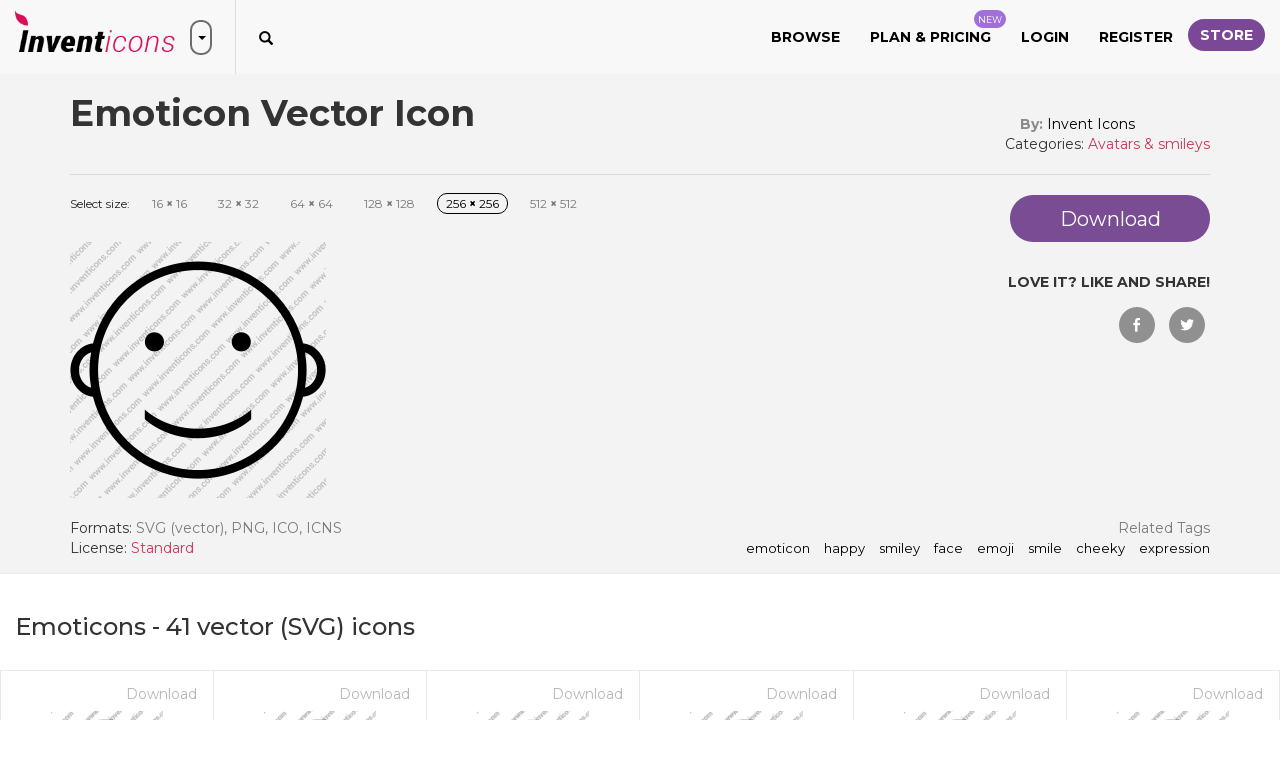

--- FILE ---
content_type: text/html; charset=utf-8
request_url: https://www.inventicons.com/icon/emoticon-416
body_size: 24895
content:

<!DOCTYPE html>
<html lang="en">
<head><meta charset="utf-8" /><meta http-equiv="X-UA-Compatible" content="IE=edge" /><meta name="viewport" content="width=device-width, initial-scale=1" /><title>
	Download Emoticon  Vector Icon | Inventicons
</title><meta property="og:site_name" content="Invent Icons" /><meta property="og:locale" content="en_US" />
    <meta property="og:url" content="https://www.inventicons.com/icon/emoticon-416" />
    <meta name="twitter:card" content="summary" /><meta name="twitter:site" content="@inventicons" /><link href="https://fonts.googleapis.com/css?family=Montserrat:300,400,500,600,700" rel="stylesheet" /><link href="/bundles/corecss?v=fhW_6fYcfIvJ6pGUv2-Flv2-wlV_Jn1FuZG5KqbGCsI1" rel="stylesheet"/>
<link rel="apple-touch-icon" sizes="180x180" href="/images/favicon/apple-touch-icon.png" /><link rel="icon" type="image/png" sizes="32x32" href="/images/favicon/favicon-32x32.png" /><link rel="icon" type="image/png" sizes="16x16" href="/images/favicon/favicon-16x16.png" /><link rel="manifest" href="/images/favicon/manifest.json" /><link rel="mask-icon" href="/images/favicon/safari-pinned-tab.svg" color="#d9205a" /><link rel="shortcut icon" href="/images/favicon/favicon.ico" /><meta name="msapplication-TileColor" content="#ffffff" /><meta name="msapplication-config" content="/images/favicon/browserconfig.xml" /><meta name="theme-color" content="#ffffff" />

	<script async src="https://pagead2.googlesyndication.com/pagead/js/adsbygoogle.js?client=ca-pub-6096471049765474" crossorigin="anonymous"></script>
<meta property="og:title" content="Download Emoticon  Vector Icon | Inventicons" /><meta property="og:description" content="Download emoticon,happy,smiley,face,emoji,smile,cheeky,expression icon in SVG ,PNG, ICO or ICNS format. Icon created by Invent Icons found in the Emoticons icon set." /><meta property="og:image" content="https://www.inventicons.com//uploads/iconset/16/wm/512/Emoticon-27-29.png" /><meta property="og:type" content="product" /><meta property="og:price:amount" content="1.00" /><meta property="og:price:currency" content="USD" /><link rel="canonical" href="https://www.inventicons.com/icon/emoticon--416" /><meta name="description" content="Download emoticon,happy,smiley,face,emoji,smile,cheeky,expression icon in SVG ,PNG, ICO or ICNS format. Icon created by Invent Icons found in the Emoticons icon set." /></head>
<body>
    <form method="post" action="./emoticon-416" id="ctl01">
<div class="aspNetHidden">
<input type="hidden" name="__EVENTTARGET" id="__EVENTTARGET" value="" />
<input type="hidden" name="__EVENTARGUMENT" id="__EVENTARGUMENT" value="" />
<input type="hidden" name="__VIEWSTATE" id="__VIEWSTATE" value="no4vPOBk7o4ncKFj/oL0QK/990ptyRh7Ix1hd6Y6bFz+ymX/yncIZLDf1vLipVwVUeZhTOzi/Do8PuqMsckTkDgkeQMjj8PIyBmFdE8jiaiAlvvn58JS30OYLEzu13DfJhXGWY4jBASAaVrSd1YhwnpukYGnBcElzG8KH61d807r7KQSXWW9/T6vMZW0Qgoum4RUQCfjghgOgxNMjfNsVYZZMqzKS/1FpHj7m8OtgI0sqnFNTKs2uD2WcO4kXrMl1OloUOyN2AKRvYiZkAYWkL/nX1VHrZEJghAkiVNabfOJSC7nw3nkqqACVnuRxdaF0aHm/ptBv3N0WnwKhnxaQEJyzjqAbWQ1lFb390yHrnrtIgWdRyIwEZGyWYEU0v/yFHEpZ/zmOcRtrYXpGGcl75JBNJitFX7JYrSUVFpaSOJ/kWadepj+rQqB0c5TJ0x0Jn6otVejSd0ld34S9UMhI7ehOIqjLnIPbs0VYRP4kGaIcuTDsAEnQgyOgNNF8Cu2xMQwhehR2dSBQsOcfg08QsUJsHgy8ytAEDLM/BJXK9gcL7O9r+L2owTLoEN8WZXhTpTFm3cRBzZK+jQC6GZ2yifM8nIq/pOatT7RGq8Di9obPJXEs2wt2+1zIQWjd3HwZaRjw6M0gVPSzi6lN7PMXUaAJAc5lnaPnzljwcOUThr6prwr/v0xb6amczLLAY/kSTLxPk3OxexLLpQFeLMAXysFiB/KXCjx+lxnM8CSsXvuXQXxrbqwfzQCK5X3NqUnOT/cwt3P2+TW5gqVISucD/FDsFCPgwma5sJ7vdwJwq/[base64]/6dvgIzO9H09UtYiDbF1J7q2obuLYRXz6opdgBFqCkrEnFu0W87Wpw8Oiv+ZhlS9WRYuyydf5PwswaxJmkrWPPb+3oZWOyMTh+W8fEb5IFcPpCU62RsTK71cyFzpc97GAy4/Os/mQtDX0Jo42tWZVvJBfvhJejWj0TNtKWk6w4QfkIpdT39N2sUXFGYj2awsABBlLKAjrrouxGfOHcBVFIPn3rw/JbFHC1flt2LcPofsYjbzuVFnpJS80JHHf386dGJxvID9uRePIZavfsdl9xNezZ8DZ8oRejyTToNgG6CGWIYEFcynA2ue/tmJ59Uwt2zvMg07fLRxulx6+Jqq+xqve1BxIZYy+bQPObWL8DP0JVIbM6EP3D5mmuMncL6SWjdlAy/AsfMTBK4kVZRVjouW1oksVkCExb4w4rhs+aWZRtOCPpy0LADv4XLZh2Hm+ebfVl5nUUVBk7MlJXJKLefOaNWrzlnj0hUjIHuH6UGM4XmQuvCy9ocgUa7CntDH+tm4Mg0ZqfiXdTqF9SFinQhYYckOVWDxNp6Li3uxKD/pmPL/8libpDQEb2GsNivGEdUFN5gzQE6a12FeJtc861yAPjtHJ9OTvzIxD4XzsopA9hwhcgBD2970XkAyso3O5z+AU9HZzm2VFU/uArUVMMg/tmHyVL0gQj6Ky/y2Odf6ijk+zBt1lkpOIziliFvevQ5kkv2LzIGpd1rjjwchrd1nMCO+WmHEXsIK4sdCsbwWlCOQuxuTNnR9gcUuEcykaEg4tu5PmG+NjyzIf/Fxu4VKhSNRAVtErofXXR7QKiq8qxL0wREIASwWMc7CcxKTCn0HcWrs9WxLSpoUkSIV77gV1CDzbAjvAFp3crEF82x/F54TTxevsXZBZuC0KeHrg8+kk8SRME/[base64]/U8DM5GmdoVceInug+QHZW8H9+2J+GzBakeuELTdDxxQGVHoZj6b9m2lAbUGnqVnQnkkSRNiZ2klrlCiU0Ts0ZMmc7v8rSNctiyn+0tvIeTnJp9JToXT1tKdfQs7mH4qtmaxtXCgrBjPOhOH+tk1rIFfCYsO/+FZ5OdApeYmApE470F1W/Z3g2O1MINXRd3kdCBXXzhL8YFm+MGHN9hcRXNbAap62YR2cRqkEXPJGDeXbfJ0297Ohx6OhgHlbDWEC3KYEgYu86KdTjB26Ku8fk/CBYCOFsFbdcFtJD1QD4g/IqFkZegbYweW+qAJgdL0e6UpCwkJRXXQsdHXHsWBh5Q10Zo6QfQK9J0LVR4E0JEbJwsceaauz9aeeHm+eyeY8JvyBdXQ6cBpzhflhavy/hAcz/MH+aAKHko+2kZihpKN0XhE4/TRR9Wbp0L6BnKAMTvMI2uwuy/ZbIRshuBYApA86SJci7sAROB41TuhqmzHya1Xi57GdFP/k6Yq7+UD2TXZjC/4EtsMdn/X0hiv8zEbAT4ac+ZIDenxPZSY8ocyv0WgxGs59+ltCY1/OryoR8EM2ef1iAGoohar4occCQFGkfI5j58J4ZI8L/5vz9IzXNlSuarHzIcePKWig30LqwbzEEoYEIe2fWrML0IwvMW1+suKclF8k5d5GBEyORSD21uvwD+Tpn2yaVDQXbsWQeMvLnxbjUcMX7VSEAIzzqNq/dSq/lv+jVbEcXETHgbTNDYS9ZUI7qlVi9dUI+VM/bcUF4DJHkW13fRc/YvkeCXskhVFY05UPAmEK1c5VUMbHmFm86n94zv0AArlz34qY6VCrmo6dG+A9WPTpi1AVQn2aa8XPKX7i/6evLTg/GueDNgWioUIp0MCrIReHIfoI3ho3qtvdLmH9lz9BYO5dG6krFZrhGMO5mUq3dXAM4OQoPPvpwx/Inr39/JgvY/Pm4IPj2MZyYmfpSPPpS51/BlSTKB6flMHFfpZQ4HcX/Vd4zU112ksdT/cPMxH5sZwqgqHI+2sWiDOLL1smBlL9D7ke0wIKHBUqbGWtdRjFjn7yvktC3+wn/7tSengN5EVWfxP0U9mhrjT+E/xDNKc0T43OacaDG6Vp99/WaSwjibFINSHymeQgqeLdDLfuetOgktwTN38WMSyY9vtl9fbxf12xgVab8pE8vW8kVpygRM6ngahfDqjlMnSsZTQ73G/B9Fgs/SMHIcliF1tQjSSZo+JZ73JPbiLR+44fun3UPxmCbPZoEzARaHDnQGLQNHdw4jwtJ7xUyXhs49crEmaCOwjRC++G5f5pcD1W7EEOk0WOsLYzoQKnzXX3WY3D3OJh+gV0rTaEkElIk8e0ilMbn1CFnp2fn+PhZEVskZ149ZEQ7/MfupKRScEPsM2OE143uZgkf3qWXaDNroHQsOmI6kWZsXFmp330wLz1cDkD4lDdF6qojyYRm3g3a7fxfdHYYy1PTZVjZ+DtmCXdMhCvbjgg8ROnKNM2z0VXwO7y0ZFwO+h2runH/EMSOPcTCIudnhiOKLYrRHr6O4B2jhn7JsjimXKjtUNb9ZIJUU2X72Hmat8HZWJ1BDXWNOZaffO5EsPr6nxBtlrf+Pgdyyqr01L8PlhXP39VrZvboFRG22VYhdW7zyH64ECWoYMl9rX2TkvJmC2wPccMkOVMHpCSo46MPPa/Y7j6wtf/Zbp/EWhtUFeSE31BRwsgVwQP/7EaY7wgY8Sp7D1bQEs6tp+dOTai5ZoinDrCgTljcNxQ0/+9vUWj0boON1EdwJh5L8595z1HBc413GR6INe//0PHCUvSsgRH9ncWxz4/kwb5nVjo33YzUCIJ7qon0rM/NTG9sEc6EB9Pyz4RGtWMrxvRxs++xk4ZfdeMMgDoCzZMq/uR5sd1cHuKSuG/P1zYLk+/k9fGK4rbyt13rEeBzWWqtYg1ufDOczVIghHlmfNyg5uxyeIBRzHgCtZBjTclkkW3J+1yNJoGtd/Z8dxICU422mNK7hfZ5YgMt4R/XBMwTmQuaUI2vPGdxxICC39ANgZclv9gaudxzoyKxX4w7nevzuzLrpw4pMmPDcv/DNa8ny1ZbtnJR9e0FXTjTP/O1oAU4mJ9dS284zHTMRbQVk7HVPBUxBXkConWBY8XMrOMoULYqs+mTCaHN+qpE+rm5vA68iOdg3Sg7B4j04+PmzUhRUc989A46X71FeprxfLszCCuT4k8P1Yb4O38BPVWsaJD3XnZNhZHwEWZEYbAgWqT/CdcdaMLoY4szTjPhKNZ/JltiW6IwVKwcSjdkyqz/5eh1xbOK7UGOE3JZjhV638+aErV5yH1LEHssHg9M0NqP3qDnHdnI3pHs7MzThfruQukrPuwDbvkjSteY9tQK/zxI/[base64]/rBi3/HlA+I0Yl0y0dO8ja0j/QpPziRRUB7nuzdVdCuuXDQYupid9veJqvnCMhuYtgrjlBzd5peffj/kTI5pnMGYXwjhqbXjpWdHjrRF7dRG5+/kYb4cYE7rbba9lkVXZHPX22sOPYAuCc1ldNs823mJ059N4/3ppSrtLWQTQUd+NRcVrbGmu+QScCehcPzABO0Kak1jQMtYooSMzO6sC1nKK0oh9YVGzgmvIdRj2hn1FAhBEKXi5hj2RSlUH5EImnXVvZlszunPQt7m73izETDOX42CQVarxUAa5oB1M64Y/LhduIPtXLrfMZDFPhIQwgFzJfQ1aeraspHoHsH3N4GT09fDTve8cwXfzX90e4OwqxM6s1a8p7/W332r+Yku2a+GuopT7bKyYYF12skmDNb3oEk8/GXqZXzZr4vxdKdSTUY0SfbFVQeXyqZ4UKhKB1sZfsrU+UG6HMWD7sjE0PZP6ODpuXpVVsnqjIHagG/TPAFiBe+cGRD9nmb4O2uJqEuIuemrM5sneA93x8ZCnduqiIkR7W3i/HpjHuPHx7723ChFzINfbpW2E+d25pyheXGpLSMsAPBj+l49P+wculcqDxbccLD47GFo/nRF/krJkyzJe23XX7LJjS7X6Q3mQU+NeuW8c/tBIW35ABzBy8iCT6rh8IsrNAhZ2fZF8BD19LlPMQg0KmUETui5i3VOnnj1bXd10+3f8C8kkUSD1R+nVcZJBrLwgapphNJdWqXI49WRG/MZvcc9OfiOnzpCfUO/i5IM6/duNWcQiJyn6qlEHa0FfH4IxRVRXYJ5AsXhMXWXP83chouqJu4ENVVz8gVNy1fndR+Rsc0QMVSgC0pEEFdZJetf9yEOSM8Q/5I2fUFJ58UxqYjGNGvb8CoDlDVA2UuXXKES3jERWomtUY+DxODt/W7LmoC8wIaesIw4lTRL09fbHOWi2ZuC8PUGu/cq8eKflPtQwZlqWs7nE8vEleyuYtPtt/kYXjHHf3YLE3BnigWfHxtRLIyWc3GQx0aCPVg7pFASVCTEsTOtfNa22uu71PcxMHHV4oSGHYtBtGrNP66FdYL84Jyx1fQ2WDS/smQAtQryW/k3g/8Q9wcZFKZ0MWIdok25KVViqM31/dSaL3m+mHir5sAVQWWnzDrHVQKte0nt2EqHSvkhbCeScEQHIkzrSXQTMdIRP2IqvNiTa5P0/DD8f8rPiXf7+0+auYseaQU6FxO4jZ/NTlelAVYRX2Ao27SP4iJs/r2eoHAv2ViazdGvWx/9+g4+0hR5eU0DluRUrSuF/iISPyMg0FyxJvGcrltTtsgqZhjdedzWMgXhDenq1Z3V2Zj4qSXFlwoywAUh5D0GmYCClGWKUGQl3pTAiKVD2HolVU6wMvLaJWEIUfMXWd2iyVcx+4Kw0ak51NA6X2U/KO4qEj0Di5BoeXMPs3aCjUmJFRdeXwj0EP7j1KUcXbfJZ1Po8/j2B++K2ahI2QaexmreTMY5npizEcmxH36KwnNWxIogiMlxEuKDkEKGeq3E5nFnVBp752S3xPjkxgCJ+MRzevOC5U8YSNue86Xb7co+APGeFt4NSUWL9HUXRbpJlYQ5rLljdPK/uP2o42/7eY84i4K3C5r7Bj5PPVwXXGddlGrcyudJ/hzl2ayWIFb/E8o3HjUiRjq/niZgiDzYKsFANGqTbJG0PcV75skTWKjytecwLsZ+uAj7DAfNh6A5EX3bUyO2P5HKl6UY9E9E1NXb0HacidX0x87YLN6+ArlrNf7h/lmaWxnt0ZeoxToZNxU/OlXXcxDoKoXJWg2PjkknQagx+agGtKcAO2EzjCfwxa29/PTlvYNWV24lJk1zUncFoXZnSO/bP1L6Q3kIedSxnQ25M2I/fp/DaHptwyqmi/iDMhnEDXxvcENQSbqK4qi8sHgaLjwOYHPrjOoXlAFV7EW02kbjXD0QTLP/Rez+IM1PChWWtDMYfTvN0U6MoH6HZ+FLSnm2e0MEsKh0kqvmq+KVVeYMYDf4ZzlhNaWXr1aDGedf3mPOo6pdDMBIGYt/iQjvt3Id2sOU5Pkhi6472MNCNL0LSwweA6VbK2el2rpaiUKltvK1DIsYLVUWumxKHoS8WiWX7rD8vsfHOMXME1c1wdUWBh+SjFL2ZO9PnMxE3k0eQTXCjvAt6JQIEGCnr6Ok7bCnYgMLtRW/[base64]//FQgLhEDAVG8sPb+8bz6IAkw8omc2lW29IIo39AdEzdG5AuA2vVJnI8pc8J32L8gakZC2mIfu9/V3U/e5i+gad1v6REscE/pWdr53CBmzRVgItn0mYWu+xyti1dF4PgMccaqFL2xTC0ODc3s0KEJxKPitmFIEb9DXvb23XJ+RtHNU1U+QeCVmwqr2hTtC6KtLqFk3zDSj1tOEpTNLmNsHE2VxW6wv6qOVQTSGqdEbePwWZOr6KCAxYwjTeBj/YP5+VPXt8s4Bz3VJhA7eVVHlr3FF2bfzrpbcLh0FbMem9MkJc+FxC8yZJYz8j77YXACCf4hZACcFiTfGU56ri92Mg+0OEIpAccSsXxizKmLoC51Ms4vhJ4zkPwfPb8BPWuIpDQHD5vUcpOgBcdhY5zpEFmCLn99DK2i5iNPnHPjPL10ygnr9XjwP/BdSa+1j0XYF7corYs8P5cvC+3UcJb4+6B3KrYhgpPdmVBeW72Kqukedf6xjpZGZkEevCYOJLv1APgpPtoIH2yJ9IZMdWTp5N16K7pKYZ6Q0ht63fpnocU5puTGQ8nV7tUO6B/r7ZTRPHpPHGWu0tqTQwpR6jdkc0/EJUzgFvLRfxHtuJN6bCReQhWjWxblpiOvQhuOLW+P2JFiYK0taCPqQCyzaXuRrm+nSHMBIANdvn/c36ASVi3KD7O1lpdxptDD1Hai1W/FVDXLMImZBVr+whtLhlEZpOCZ+7ZUy9HSBCgOxvJ3KpurNrRWuD32jQT5DjX+Q56AyK30kBqWv5faVPdN/J7d9OX+YRQa0dNk57hGnV3k8+JtydJt/2Y7K2qihXPNL0lMo5PbLkPSoQxFYc5D4OlfqyZsIzQ/DDQwBVi1R7DCikrybZsbd5h3mVvpDrbGpjc9HgxHmmK8yZjFlz9r1PpurRTg+n6ABQCumxEtXFvXQx1oBqgGax2wchbgC/Vdq5eOsl9MxcI6yQ9Kox1pH1ibB+GJs5owKrtR4QHhWJ5o8LtYpYbqy37Tq0nw0m3tigZnSvNKnHz2ZXXtYFXZ4QbTRKiiY7a/y4a3tEPv4iss9Vbx+GJlxnqFMy3J38m8zCuq+wPwlJ8h6pTDZa9LMMb7xYm/OyM5kw6CfYeulei611uvR8MxFKzFuSP5n5EUUaDLl1N8ShWM66lhnfTy/1gmUm8dN4QMsflIZNd0n9Q1c7Tl7UeP/LP/okHaBKnywzUzKIGdmxq6XmkIodTIfC6JNlXhAk2xHg4ovJTM/Cfqgau4TcCRBsKyaKdxEOAwSO6SBrs5Nrm5fUJKJkfn9B6cEPeVDqaEbAh6tMO2kaLv44uWdUJPuC/qHtug/3ox913ysZUG36HYcH+YVrIm6T2fmaom52vt5d+V0Cx4dEQUGgrR2bZad/tL5VV0FcchFQIqCQs4VAuROnxWgCgsrokDaBMzmt2arOoIcvgxKZIjRoYiMkpJFwuISxH+uPzvu7t09mhn1qMFLOEvB6w0RMGT6BiLaWT4sFH4r0xEoBc7hVv66tUJz7p/NP68T6dZGRtsXR+ir2xzZlJgBbQKsfdz7rUpRFueK8eJXi+Tm9aAprw4Z7zJzi/j6w9ZlLLxFW7hnFcQuD/WkaZ5Y3dcpMj4Lh3yGZikKi+2MS846nE+Rv5I2nceI6kb3gcZW16tLSoYm1ewHt/Y+Plq8OrknRANnQFthoC4/FXf3UfRz9mnR7JstmpZEh/ZhAio/hz7ZIPW2QBW3OneZhD0yRLCeIls1JbZUtJ9ydSiUMUcTYPhJW/U1UWOmATAg3u7c/BIxoTv3fHsKWMQbtyYHuB3ABYpbEY0qk/Mc1xXrMavp5bp90sIt6tZhmoud4QSuDuKURxcMOSzBQnuwUPLhOQy3Zs7QXYKUDnx7PURixr20kaNPxpVn+AGcMInTPVJVFSm1euxtlg+0hiBlwfHsHOj9OKYlPkc1s/NDHhBWKQXZ871EDQoB00HmUaig18A9/c7JuCo2u2wNLQZc3wDroqH5Ha7jfbikJCiEQcvI1O7sp456O8l+uO9pLiLV+qP078QXpuz7NGXJRJ01ddyuCIUMbyQemdBEujTRcZaNiI7uYyr6EDvMwwZ+3MnqFRt1IvigEcS2/WgRNhaMzUc87SJbOPU05qoYmtXftP+z2YR79q/j7OGTrmdWiswoNMjO9Xvj+0SwNTMWwsXA3nUkDmZEE1dqW0izW7ntJ09YJKV/6nEbT7LmktIeWRAZFaekyDBg0op7+13WW2uK336VaqHkUNQR+hl1b8M3QL+9J61C/+oc+LAPIgsUshkpvLw/u9KYqJZU/gLA5y00h01WLjKZxIUdl5ClXa517gLPmKiI5LB0TwRi+biZvMVEh6gnRpOVdQkcc8nrnVRpLSRyPP8vI4cJHh09EgK+TmeXZe5GC9zwnpDdi5Ei0Qvs+J8QzJzUpPQWt4w2zxraVJzQXSgr+x+jJb1p90lkgY+GpS+Pm/[base64]/l5JvLmtQih4Kcvagx5Sc6zGGigDb5es6lEnImgydxGA8NxqJsQy2fZ/nm0/uViMBTkQ5D5PstsMHY5Pch1QA4isCivCkY2XjtxgVNGGEvUfUgn6X+MosaROrh8F05ulsQ6l9KmB2OH/wgv7vFi8Z0b+U1Gz5idPgDJAPTRXy53aMvxNpM2xMA8EAd9M0JMXEqHNKyxlTb+HN9/gSUXFSXxYAzQimlEEemwvM7HDikaypK+MzDKJ1851QLEk60t8aUsusSO45/Vj1cXifQR5XbWurROqWREWtECubpPWdKpg/KUk2Y3Lx6929/doRJcr+lORpThOj9nQMx6L4iDthwpZqQVvI3AEe7DjF0SD08tP3nMM8X8wODCGH6RhinY4Eh4GtYDfzyJ91EqOvip3PPGcFU7cBT6hZeRhTqWeMfNc4yvzbjbelK/wxSBvqrpYsUOGk6TVSwrzvGm129LF1ODcdyDtVOBugwM/H6XvYO9FfYvB085wxZr3Hwz4v1GrBcxLmaUJZl0HREASFLfR2hjL+g1cuo+1johP3DT7pUBszF0XAAgX1jOtwQSK4FeWQQNLDaYFgnZxV86mpunssMbkH9YXBIjZ5N4HznYKwTQaqrFCkV4bcgTICx35gwBhvu/JuTSaycdzZBGhxfXQ6IB7Avre7Vjomw4o/jwllDMn2KLXHYleuSCwLYPt+/S8E5CP7+ozeu0ZX/jWwWLbHJfwmwx25Floqyvocrs3N4KsPQECZN+rqOpqctqBAru4fy3EqsQ+RLTY8TSfntlcbwAvlkgUwkPhU++inVP+GA8sV6wFhXxYB2fVL/JEGyebMh/iMylQB/5UDtk9SEyZxiS4Jq8zwzADRVkAmWIRfGZo2w0wPqJ5KrdZ4IGr6q2Nlx9ox6PIQQID0CjoqxF9Gw5v0/55T7/dvE43jFbQsKns2lG9jbDAfoqkMjBER6QQaMxgNbfQmubJhMON+Xd4IQofAIBocH1aYaijHIRvRfsksBnLk5lJsH6nUU5vHyunrDzZNtoE5uoo324QMo/VLKksXdH2NLxHZTA/9uir/[base64]/B7/drjSrVXECBb+v+F5PKVTrUrWCT0soPgWrhQdwG3mkS73VU88zGXumkn/eLCsZmLg50pC3sBo8lpgUMi1jp5zBQuqHGmSzJe3DZRKYMWQjEtF5l94iVhDXY5y18m4qKn6hjIqZ6L8p49FyJI4Zyu8tWhzulbJZReuVtJpwqxJITnQ7BfUPp6SU9NfdMK1kUnGXHHb3oTHY/Eb+EaNQGwIheJdeknq1yZpKR0tDMyoGuC9IOUVrcmGZ06Dq2kPwu9iKy3B4QODnR9acgSf2strM0Qjk7Mkg3d/SisK8sk74Gx+L2jGoTYxW8h4zuYygRHi8V9vdlktJV1r2xPiFbEkX2VJQoY3mgvmriDYHViQ8QRW2ScP5ce8qxnmT3SGJDowbAxzQraZMrAXR8CiSiJ7MmoM3tbzB4BxSt0HhC01fTAw1MemFBhoKLE7ZTXtLVkmnvhE+ohzSuXL8NhIKZ5UHCrIKYZ/RRJOqzc7JDelprtFYhZsia3yjXK15+XLk3Dv2+X6AGnVydqfUI4MipvDOVNHM+SvZlR9wEEv9pY1/2xfd9YIYVSd+SPW8ZMqGYu0flqfEsrPzEZer+ACdOvpcMY0gtob4vPKWslY8wU6soQBSWHV54WhJqjTJUeePwSrMk+C9nWCnb+CV2zm69h9FX7u4kxOkRgt76rb6cYxrRCNvXLQvImXyHW/PhWJJFXrvUZfFUMGZ9tEg20VNHBXyNco+jHpxQQniG85MEMlU1YChY19OqrsooIZ5OOP8cEnSPW1wf5g8q46ykZrcuvpptZYNon2U3EtQ7brwCtKen68ytFS5xGIVVVQpHl7yRhyFAcdy+dDc+do/T9Da3aHFVEpc8JlnuTrnBpzXTzgWxVffQScpEKRRxNhkzRMj93UENZllocn6Bm+1TwJLkERif5Ei/IMytZ5tFAVNJXgvai8u35+3oNkE7HuWyw8fr7O58ILo+dSNOqFcBmHg4/ljubrVO95Q3/0ykjyc7WtJmDIHv6ik7jQZjMjqQTxuaHWDA/5LKB3ye88jsEtfJMdMYbyQQONxdgaXBbn5DQ+hNletuQsEdQEXZMvgvZn6qmotfv8wZ0JHaUcfvl1AYeYuDryLHgN8fH3oAN5oCeWMigWE1jnlZ20wAgKxK7LCZeGkQwUweJQ9Qg9Bw2dLup4UgzgZqjv1DpeC2+m2TC487zbLrKxg/X2c99SWKTqtQlOWpm5bk0iFITnXMdmnXLZA/zQl2VVFYaT6fTeNi991JO8LbhiLkSN3VeI0EzhVVcz/V4dwTsiEYWznuKDtr3hC53rmBmPuU6s8gJpCVo4AJtPI5OKCp/k2bcCEVAerSpuTaTxRZjI42h+3ic0lU/[base64]/2/[base64]/W1wqhNwbB0o4cE2JfKEfDCKZxKJg4VcRurG94E1i7UEIsoOYMzavk0FOiYcI36wFTbrVteE3YMSWtpNPmNbb/oc9uzexoRE86+SX34nS/xNUBf5qG6GErOe15KmO25xdP3buUvjezcYWU2WVmpIxyMVTVrmF3NEtRE9Ng6D3K+g7Wg8VO5FW2e11FOryeLfwCSkLmQH5eDa2bIEEToiO/tixePeBVXp9KaEoZ+qp0ODEE8og8yid2FTwM5WSAuHPnydm6jfEx2JLDLi/V/dAyyEKHe6K0gLZ9wwMT4jT+MutTviVVzze6hRH66dwTAaxEGGbKm9NMvJpjUZKsNrKytiYdzSna0vJr0hHvZBFt0RRhp56K4YsAN/FiD12" />
</div>

<script type="text/javascript">
//<![CDATA[
var theForm = document.forms['ctl01'];
if (!theForm) {
    theForm = document.ctl01;
}
function __doPostBack(eventTarget, eventArgument) {
    if (!theForm.onsubmit || (theForm.onsubmit() != false)) {
        theForm.__EVENTTARGET.value = eventTarget;
        theForm.__EVENTARGUMENT.value = eventArgument;
        theForm.submit();
    }
}
//]]>
</script>


<script src="/WebResource.axd?d=pynGkmcFUV13He1Qd6_TZCd2HwSlC8DnwM7SEiT02ztTvP8rDZhB7QZf-0FTqm6mgPCJ1A2&amp;t=638901392248157332" type="text/javascript"></script>


<script src="/ScriptResource.axd?d=[base64]" type="text/javascript"></script>
<div class="aspNetHidden">

	<input type="hidden" name="__VIEWSTATEGENERATOR" id="__VIEWSTATEGENERATOR" value="F40E98D7" />
	<input type="hidden" name="__EVENTVALIDATION" id="__EVENTVALIDATION" value="U/8wicTde7TOiBtbxqU6msBTpwntSmUzuGyafjZA8f0xlBCY11W2BLLVaSKk/mnkh568MAeYWyePqxxEzgkZw03Zbryd7/WoDPGc9VifTRnE/QzQqwksvFU8e5zNJ9C/1CVtQhPzJiO3RlONJ8BI+K22V/AgDmdEfJOMCxVj1ZAyOA6hLDcUQEt60DglBvBi2Z5CgFGIxQM/gvOua14zHq9jDv08d4ZJPAPhsy7LYzjczj+kb5pq9V5ntqGhj5iqEbDTaNVmZy3iMIgT3mly34UF8Pnp5DSr1cZsn9ZQR/v4Mr2w" />
</div>
        <script type="text/javascript">
//<![CDATA[
Sys.WebForms.PageRequestManager._initialize('ctl00$ctl20', 'ctl01', ['tctl00$UpdatePanel1','UpdatePanel1'], [], [], 90, 'ctl00');
//]]>
</script>

        <div id="UpdateProgress1" style="display:none;">
	
                <div class="container ajaxloadingdiv">
                    <svg class="spinner-container" width="80px" height="80px" viewBox="0 0 52 52">
                        <circle class="path" cx="26px" cy="26px" r="20px" fill="none" stroke-width="2px"></circle>
                    </svg>
                </div>
            
</div>
        <div class="container loadingDivTop">
            <svg class="spinner-container" width="80px" height="80px" viewBox="0 0 52 52">
                <circle class="path" cx="26px" cy="26px" r="20px" fill="none" stroke-width="2px"></circle>
            </svg>
        </div>
        <div id="trumpetMsg" class="notification-pop text-center">
            <span id="lblTrumpetMessage"></span>
            <img src="/images/close-white.png" class="img-responsive close-notification" alt="close" />
        </div>
        
        <div class="browse-popup">
            <div class="browse-layer">
                <img src="/images/close-icon-white.png" class="img-responsive close-browse-cat" alt="close" />
            </div>
            <div class="browse-popup-inner">
                <div class="browse-header">
                    <img src="/images/browser-header-icon.png" class="img-responsive" alt="Browse categories" />
                    <h3 class="margin-b-0 text-uppercase">Browse</h3>
                    <h4 class="margin-t-0 text-uppercase">by categories</h4>
                    <div class="browser-head-border"></div>
                </div>
                <div class="container-fluid">
                    <div class="row">
                        <div class="col-xs-12"><a href="/browse">Browse All</a></div>
                        <hr />
                        
                                <div class="col-md-2 col-sm-4 browse-cat-list"><a href='/category/abstract-1'>Abstract</a></div>
                            
                                <div class="col-md-2 col-sm-4 browse-cat-list"><a href='/category/animals-2'>Animals</a></div>
                            
                                <div class="col-md-2 col-sm-4 browse-cat-list"><a href='/category/arrows-3'>Arrows</a></div>
                            
                                <div class="col-md-2 col-sm-4 browse-cat-list"><a href='/category/avatars-smileys-4'>Avatars & smileys</a></div>
                            
                                <div class="col-md-2 col-sm-4 browse-cat-list"><a href='/category/business-finance-5'>Business & finance</a></div>
                            
                                <div class="col-md-2 col-sm-4 browse-cat-list"><a href='/category/christmas-6'>Christmas</a></div>
                            
                                <div class="col-md-2 col-sm-4 browse-cat-list"><a href='/category/clothes-accessories-7'>Clothes & accessories</a></div>
                            
                                <div class="col-md-2 col-sm-4 browse-cat-list"><a href='/category/computer-hardware-8'>Computer & hardware</a></div>
                            
                                <div class="col-md-2 col-sm-4 browse-cat-list"><a href='/category/desktop-apps-9'>Desktop apps</a></div>
                            
                                <div class="col-md-2 col-sm-4 browse-cat-list"><a href='/category/easter-10'>Easter</a></div>
                            
                                <div class="col-md-2 col-sm-4 browse-cat-list"><a href='/category/education-science-11'>Education & science</a></div>
                            
                                <div class="col-md-2 col-sm-4 browse-cat-list"><a href='/category/family-home-12'>Family & home</a></div>
                            
                                <div class="col-md-2 col-sm-4 browse-cat-list"><a href='/category/files-folders-13'>Files & folders</a></div>
                            
                                <div class="col-md-2 col-sm-4 browse-cat-list"><a href='/category/flags-14'>Flags</a></div>
                            
                                <div class="col-md-2 col-sm-4 browse-cat-list"><a href='/category/food-drinks-15'>Food & drinks</a></div>
                            
                                <div class="col-md-2 col-sm-4 browse-cat-list"><a href='/category/gaming-gambling-16'>Gaming & gambling</a></div>
                            
                                <div class="col-md-2 col-sm-4 browse-cat-list"><a href='/category/halloween-17'>Halloween</a></div>
                            
                                <div class="col-md-2 col-sm-4 browse-cat-list"><a href='/category/healthcare-medical-18'>Healthcare & medical</a></div>
                            
                                <div class="col-md-2 col-sm-4 browse-cat-list"><a href='/category/interior-buildings-19'>Interior & buildings</a></div>
                            
                                <div class="col-md-2 col-sm-4 browse-cat-list"><a href='/category/ios7-optimized-20'>iOS7 optimized</a></div>
                            
                                <div class="col-md-2 col-sm-4 browse-cat-list"><a href='/category/maps-navigation-21'>Maps & navigation</a></div>
                            
                                <div class="col-md-2 col-sm-4 browse-cat-list"><a href='/category/misc-22'>Misc</a></div>
                            
                                <div class="col-md-2 col-sm-4 browse-cat-list"><a href='/category/mixed-23'>Mixed</a></div>
                            
                                <div class="col-md-2 col-sm-4 browse-cat-list"><a href='/category/mobile-apps-24'>Mobile apps</a></div>
                            
                                <div class="col-md-2 col-sm-4 browse-cat-list"><a href='/category/music-multimedia-25'>Music & multimedia</a></div>
                            
                                <div class="col-md-2 col-sm-4 browse-cat-list"><a href='/category/nature-outdoors-26'>Nature & outdoors</a></div>
                            
                                <div class="col-md-2 col-sm-4 browse-cat-list"><a href='/category/network-communications-27'>Network & communications</a></div>
                            
                                <div class="col-md-2 col-sm-4 browse-cat-list"><a href='/category/photography-graphic-design-28'>Photography & graphic design</a></div>
                            
                                <div class="col-md-2 col-sm-4 browse-cat-list"><a href='/category/recreation-hobbies-29'>Recreation & hobbies</a></div>
                            
                                <div class="col-md-2 col-sm-4 browse-cat-list"><a href='/category/security-30'>Security</a></div>
                            
                                <div class="col-md-2 col-sm-4 browse-cat-list"><a href='/category/seo-web-31'>SEO & web</a></div>
                            
                                <div class="col-md-2 col-sm-4 browse-cat-list"><a href='/category/shopping-e-commerce-32'>Shopping & e-commerce</a></div>
                            
                                <div class="col-md-2 col-sm-4 browse-cat-list"><a href='/category/signs-symbols-33'>Signs & symbols</a></div>
                            
                                <div class="col-md-2 col-sm-4 browse-cat-list"><a href='/category/social-media-34'>Social media</a></div>
                            
                                <div class="col-md-2 col-sm-4 browse-cat-list"><a href='/category/sports-awards-35'>Sports & awards</a></div>
                            
                                <div class="col-md-2 col-sm-4 browse-cat-list"><a href='/category/touch-gestures-36'>Touch gestures</a></div>
                            
                                <div class="col-md-2 col-sm-4 browse-cat-list"><a href='/category/transportation-37'>Transportation</a></div>
                            
                                <div class="col-md-2 col-sm-4 browse-cat-list"><a href='/category/travel-hotels-38'>Travel & hotels</a></div>
                            
                                <div class="col-md-2 col-sm-4 browse-cat-list"><a href='/category/ui-39'>UI</a></div>
                            
                                <div class="col-md-2 col-sm-4 browse-cat-list"><a href='/category/weather-40'>Weather</a></div>
                            
                    </div>
                </div>
            </div>
        </div>
        <section class="store-header trans3ms">
            <div class="store-header-inner">
                <img src="/images/close.png" alt="close" class="img-responsive store-close" />
                <div class="container">
                    <div class="row">
                        <div class="col-xs-12">
                            <a href="/store" class="store-logo">
                                <img src="/images/store-logo-dark.png" class="img-responsive" alt="Invent Store" /></a>
                            <button class="store-header-close hidden-xs hidden-sm"><span class="caret"></span></button>
                        </div>
                        
                                <div class="col-xs-6 col-sm-6 col-md-3">
                                    <div class="iconset-section-1">
                                        <div class="iconset-section-border">
                                            <a href='/product/barleycorn-typeface-301'>
                                                <div class="thumbnail">
                                                    <img alt='Barleycorn Typeface' src='/uploads/products/1721/301/sm_001-72.jpg'>
                                                </div>
                                            </a>
                                        </div>
                                        <div class="feat-prod-desc">
                                            <div><strong><a href='/product/barleycorn-typeface-301'>Barleycorn Typeface</a></strong></div>
                                            by <a href='/denestudios' class="feat-prod-btn">James</a> <strong class="feat-prod-price">$18</strong>
                                        </div>
                                    </div>
                                </div>
                            
                                <div class="col-xs-6 col-sm-6 col-md-3">
                                    <div class="iconset-section-1">
                                        <div class="iconset-section-border">
                                            <a href='/product/grace-a-sophisticated-typeface-288'>
                                                <div class="thumbnail">
                                                    <img alt='GRACE: A Sophisticated Typeface' src='/uploads/products/1721/288/sm_001-98.jpg'>
                                                </div>
                                            </a>
                                        </div>
                                        <div class="feat-prod-desc">
                                            <div><strong><a href='/product/grace-a-sophisticated-typeface-288'>GRACE: A Sophisticated Typeface</a></strong></div>
                                            by <a href='/denestudios' class="feat-prod-btn">James</a> <strong class="feat-prod-price">$18</strong>
                                        </div>
                                    </div>
                                </div>
                            
                                <div class="col-xs-6 col-sm-6 col-md-3">
                                    <div class="iconset-section-1">
                                        <div class="iconset-section-border">
                                            <a href='/product/branding-stationery-mockups-xii-242'>
                                                <div class="thumbnail">
                                                    <img alt='Branding Stationery Mockups - XII' src='/uploads/products/2/242/sm_01-31.jpg'>
                                                </div>
                                            </a>
                                        </div>
                                        <div class="feat-prod-desc">
                                            <div><strong><a href='/product/branding-stationery-mockups-xii-242'>Branding Stationery Mockups - XII</a></strong></div>
                                            by <a href='/inventicons' class="feat-prod-btn">Invent Icons</a> <strong class="feat-prod-price">$5</strong>
                                        </div>
                                    </div>
                                </div>
                            
                                <div class="col-xs-6 col-sm-6 col-md-3">
                                    <div class="iconset-section-1">
                                        <div class="iconset-section-border">
                                            <a href='/product/25-realistic-rain-brushes-281'>
                                                <div class="thumbnail">
                                                    <img alt='25 Realistic Rain Brushes' src='/uploads/products/1721/281/sm_001-3.jpg'>
                                                </div>
                                            </a>
                                        </div>
                                        <div class="feat-prod-desc">
                                            <div><strong><a href='/product/25-realistic-rain-brushes-281'>25 Realistic Rain Brushes</a></strong></div>
                                            by <a href='/denestudios' class="feat-prod-btn">James</a> <strong class="feat-prod-price">$14</strong>
                                        </div>
                                    </div>
                                </div>
                            
                    </div>
                    <div class="center-block text-center"><a href="/store" class="btn purple-btn">Browse all</a> </div>
                </div>
            </div>
        </section>
        <div class="menu-layer"></div>
        <div class="collapse navbar-collapse mobile-menu" id="bs-example-navbar-collapse-1">
            <div class="close-menu">
                <img src="/images/close.png" class="img-responsive" alt="close" /><span>CLOSE</span>
            </div>
            <ul class="nav navbar-nav navbar-right text-uppercase">
                <li><a href="#." class="browse-all-cat">Browse</a></li>
                <li><a href="/plan-pricing">Plan & Pricing<span class="pnew">NEW</span></a></li>
                <li id="topnav_lnkLogin1"><a href="/Login">Login</a></li>
<li id="topnav_lnkRegister1"><a href="/Register">Register</a></li>



                <li><a class="btn btn-success store-btn" href="/store">Store</a></li>
            </ul>
        </div>
        <div id="TopHeader" class="top-header hide">
            <div class="container">
                <div class="text-center">
                    <p class="my-5 join-us">
                        Join us and make your <span>own sho</span>p
                    <a class="btn btn pink-btn-solid trans3ms" href="/open-a-store">Open a Store <span><i class="f12 fa fa-long-arrow-alt-right m0 trans3s vam" style="font-size: 12px;"></i></span></a>
                    </p>
                </div>
            </div>
        </div>
        <header id="header">
            <nav class="navbar navbar-default">
                <div class="sm-nav-bars">
                    <img src="/images/bars.png" class="img-responsive" alt="inventIcons" />
                </div>
                <div class="navbar-header">
                    <a class="navbar-brand" href="/">
                        <img src="/images/logo-slider.png" class="img-responsive" alt="InventIcons.com" /></a>
                    <div class="navbar-left search-top input-group"><a class="button header-search-btn" href="#."><span class="glyphicon glyphicon-search"></span></a></div>
                </div>
                <a href="#." class="navbar-left header-drop hidden-xs hidden-sm"><span class="caret"></span></a>
                <div class="collapse navbar-collapse pos-rel" id="main-navigation">
                    <div class="overlay-search">
                        <div class="overlay-close"></div>
                        <div id="pnlSearch" onkeypress="javascript:return WebForm_FireDefaultButton(event, &#39;lnkbtnSearch&#39;)">
	
                            <div class="input-group">
                                <div class="input-group-btn search-slt">
                                    <ul class="list-unstyled search-select margin-b-0">
                                        <li class="dropdown">
                                            <a href="#" class="dropdown-toggle" data-toggle="dropdown" role="button" aria-haspopup="true" aria-expanded="false">Icons <span class="caret"></span></a>
                                            <input name="ctl00$txtSearchType" type="text" value="Icons" id="txtSearchType" class="hidden" />
                                            <ul class="dropdown-menu">
                                                <li><a href="#">Icons</a></li>
                                                <li><a href="#">Products</a></li>
                                            </ul>
                                        </li>
                                    </ul>
                                </div>
                                <input name="ctl00$txtSearch" type="search" id="txtSearch" class="form-control" autocomplete="off" placeholder="Search" />
                                <a id="lnkbtnSearch" class="button hide" href="javascript:__doPostBack(&#39;ctl00$lnkbtnSearch&#39;,&#39;&#39;)"><span class="glyphicon glyphicon-search"></span></a>
                            </div>
                        
</div>
                    </div>
                    <ul class="nav navbar-nav navbar-right">
                        <li><a href="#." class="browse-all-cat">Browse</a></li>
                        <li><a href="/plan-pricing">Plan & Pricing<span class="pnew">NEW</span></a></li>
                        <li id="topnav1_lnkLogin1"><a href="/Login">Login</a></li>
<li id="topnav1_lnkRegister1"><a href="/Register">Register</a></li>



                        <li><a class="btn btn-success store-btn" href="/store">Store</a></li>
                    </ul>
                </div>
            </nav>
        </header>
        <div class="clearfix"></div>
        <div class="main-wrapper">
            
    <div id="MainContent_mainContainer">
        <div class="section-highlighted">
            <div class="container pos-rel">
                <div class="row">
                    <div class="col-sm-8">
                        <h1 class="detail-ic-title">
                            <span id="MainContent_lblIconName">Emoticon  Vector Icon</span></h1>
                    </div>
                    <div class="col-sm-4">
                        <div class="user-size-icon-list hidden-xs pull-right">
                            <div class="user-ic-cat">
                                <span class="detail-ic-aut"><strong>By:&nbsp;</strong><a id="MainContent_hlUser" class="clr-black" href="/inventicons">Invent Icons</a></span>
                                <br />
                                
                                <span>Categories:
                            <a id="MainContent_hlCategory" class="clr-link" href="/category/avatars-smileys-4">Avatars & smileys</a></span>
                            </div>
                        </div>
                    </div>
                </div>
                <hr>
            </div>
            <div class="container">
                <div class="user-size-icon-list">
                    <div class="row">
                        <div class="col-sm-6">
                            <ul class="list-unstyled list-inline size-list">
                                <li><a class="size-icon size-label">Select size:</a></li>
                                
                                        <li class=''><a class="ico-size" href="#16" data-icon-size='16'>16 <b>×</b> 16</a></li>
                                    
                                        <li class=''><a class="ico-size" href="#32" data-icon-size='32'>32 <b>×</b> 32</a></li>
                                    
                                        <li class=''><a class="ico-size" href="#64" data-icon-size='64'>64 <b>×</b> 64</a></li>
                                    
                                        <li class=''><a class="ico-size" href="#128" data-icon-size='128'>128 <b>×</b> 128</a></li>
                                    
                                        <li class='active'><a class="ico-size" href="#256" data-icon-size='256'>256 <b>×</b> 256</a></li>
                                    
                                        <li class=''><a class="ico-size" href="#512" data-icon-size='512'>512 <b>×</b> 512</a></li>
                                    
                            </ul>
                        </div>
                        <div class="col-sm-6">
                            

                            <a id="MainContent_lnkbtnBuyDownload" class="btn-download fdownload" href="/icon/emoticon-416">
                                <span class="download-text">Download</span></a>
                            
                        </div>
                    </div>
                    <div class="row">
                        <div class="col-sm-8 icon-img-wrapper">
                            <img id="MainContent_imgIcon" class="img-responsive" src="/uploads/iconset/16/wm/512/Emoticon-27-29.png" />
                        </div>
                        <div class="col-sm-4">
                            <div class="sharediv">
                                <p class="bold text-uppercase">Love IT? Like and share!</p>
                                
<ul class="list-unstyled like-share-post list-inline">
    <li><a href="https://www.facebook.com/sharer/sharer.php?u=https%3a%2f%2fwww.inventicons.com%2ficon%2femoticon-416&t=Download Emoticon  Vector Icon | Inventicons"
        onclick="javascript:window.open(this.href, '', 'menubar=no,toolbar=no,resizable=yes,scrollbars=yes,height=368,width=585');return false;"
        target="_blank" title="Share on Facebook"><i class="icon-Facebook"></i>
    </a></li>
    <li><a href="https://twitter.com/intent/tweet?url=https%3a%2f%2fwww.inventicons.com%2ficon%2femoticon-416"
        onclick="javascript:window.open(this.href, '', 'menubar=no,toolbar=no,resizable=yes,scrollbars=yes,height=261,width=585');return false;"
        target="_blank" title="Share on Twitter"><i class="icon-Twitter"></i></a></li>
   
</ul>

                            </div>
                        </div>
                    </div>
                    <div class="row">
                        <div class="col-sm-6">
                            <p class="text-left ic-format">
                                Formats: <span>SVG (vector), PNG, ICO, ICNS</span><br>
                                License: <span>
                                    <a id="MainContent_hlLicense" class="clr-link" href="/license">Standard</a></span>
                            </p>
                        </div>
                        <div class="col-sm-6">
                            <div class="rel-tags text-right">Related Tags</div>
                            <ul class="list-unstyled tag-list">
                                
                                        <li><a href='/tag/emoticon'>emoticon</a></li>
                                    
                                        <li><a href='/tag/happy'>happy</a></li>
                                    
                                        <li><a href='/tag/smiley'>smiley</a></li>
                                    
                                        <li><a href='/tag/face'>face</a></li>
                                    
                                        <li><a href='/tag/emoji'>emoji</a></li>
                                    
                                        <li><a href='/tag/smile'>smile</a></li>
                                    
                                        <li><a href='/tag/cheeky'>cheeky</a></li>
                                    
                                        <li><a href='/tag/expression'>expression</a></li>
                                    
                            </ul>
                        </div>
                    </div>
                </div>
            </div>
        </div>
        <div class="container-fluid">
            <h2 class="rel-title">
                <span id="MainContent_lblIconSetName">Emoticons</span>
                -
            <span id="MainContent_lblIconCount">41</span>
                vector (SVG) icons</h2>
            <div class="row icon-thumb-wrapper rel-icons">
                
                        <div class="col-xs-6 col-sm-4 col-md-3 col-lg-2  icon-pack text-center">
                            <div class="thumb-wrapper">
                                <a title='Emoticon 1' data-toggle="tooltip" href='/icon/emoticon-1-387'>
                                    <img src='/uploads/iconset/16/wm/128/Emoticon-1-47.png' class="img-responsive center-block" alt='Emoticon 1' /></a>
                                <ul class='thumb-buttons list-unstyled'>
                                    <li>
                                        
                                        
                                         <a id="MainContent_rptIcons_lnkBuyNow_0" class="download-btn fdownload" href="/icon/emoticon-1-387">Download</a>
                                    </li>
                                </ul>
                            </div>
                        </div>
                    
                        <div class="col-xs-6 col-sm-4 col-md-3 col-lg-2  icon-pack text-center">
                            <div class="thumb-wrapper">
                                <a title='Emoticon ' data-toggle="tooltip" href='/icon/emoticon-384'>
                                    <img src='/uploads/iconset/16/wm/128/Emoticon-41-67.png' class="img-responsive center-block" alt='Emoticon ' /></a>
                                <ul class='thumb-buttons list-unstyled'>
                                    <li>
                                        
                                        
                                         <a id="MainContent_rptIcons_lnkBuyNow_1" class="download-btn fdownload" href="/icon/emoticon-384">Download</a>
                                    </li>
                                </ul>
                            </div>
                        </div>
                    
                        <div class="col-xs-6 col-sm-4 col-md-3 col-lg-2  icon-pack text-center">
                            <div class="thumb-wrapper">
                                <a title='Emoticon ' data-toggle="tooltip" href='/icon/emoticon-399'>
                                    <img src='/uploads/iconset/16/wm/128/Emoticon-11-72.png' class="img-responsive center-block" alt='Emoticon ' /></a>
                                <ul class='thumb-buttons list-unstyled'>
                                    <li>
                                        
                                        
                                         <a id="MainContent_rptIcons_lnkBuyNow_2" class="download-btn fdownload" href="/icon/emoticon-399">Download</a>
                                    </li>
                                </ul>
                            </div>
                        </div>
                    
                        <div class="col-xs-6 col-sm-4 col-md-3 col-lg-2  icon-pack text-center">
                            <div class="thumb-wrapper">
                                <a title='Emoticon ' data-toggle="tooltip" href='/icon/emoticon-410'>
                                    <img src='/uploads/iconset/16/wm/128/Emoticon-25-34.png' class="img-responsive center-block" alt='Emoticon ' /></a>
                                <ul class='thumb-buttons list-unstyled'>
                                    <li>
                                        
                                        
                                         <a id="MainContent_rptIcons_lnkBuyNow_3" class="download-btn fdownload" href="/icon/emoticon-410">Download</a>
                                    </li>
                                </ul>
                            </div>
                        </div>
                    
                        <div class="col-xs-6 col-sm-4 col-md-3 col-lg-2  icon-pack text-center">
                            <div class="thumb-wrapper">
                                <a title='Emoticon ' data-toggle="tooltip" href='/icon/emoticon-415'>
                                    <img src='/uploads/iconset/16/wm/128/Emoticon-13-42.png' class="img-responsive center-block" alt='Emoticon ' /></a>
                                <ul class='thumb-buttons list-unstyled'>
                                    <li>
                                        
                                        
                                         <a id="MainContent_rptIcons_lnkBuyNow_4" class="download-btn fdownload" href="/icon/emoticon-415">Download</a>
                                    </li>
                                </ul>
                            </div>
                        </div>
                    
                        <div class="col-xs-6 col-sm-4 col-md-3 col-lg-2  icon-pack text-center">
                            <div class="thumb-wrapper">
                                <a title='Emoticon ' data-toggle="tooltip" href='/icon/emoticon-413'>
                                    <img src='/uploads/iconset/16/wm/128/Emoticon-24-27.png' class="img-responsive center-block" alt='Emoticon ' /></a>
                                <ul class='thumb-buttons list-unstyled'>
                                    <li>
                                        
                                        
                                         <a id="MainContent_rptIcons_lnkBuyNow_5" class="download-btn fdownload" href="/icon/emoticon-413">Download</a>
                                    </li>
                                </ul>
                            </div>
                        </div>
                    
                        <div class="col-xs-6 col-sm-4 col-md-3 col-lg-2  icon-pack text-center">
                            <div class="thumb-wrapper">
                                <a title='Emoticon ' data-toggle="tooltip" href='/icon/emoticon-408'>
                                    <img src='/uploads/iconset/16/wm/128/Emoticon-23-13.png' class="img-responsive center-block" alt='Emoticon ' /></a>
                                <ul class='thumb-buttons list-unstyled'>
                                    <li>
                                        
                                        
                                         <a id="MainContent_rptIcons_lnkBuyNow_6" class="download-btn fdownload" href="/icon/emoticon-408">Download</a>
                                    </li>
                                </ul>
                            </div>
                        </div>
                    
                        <div class="col-xs-6 col-sm-4 col-md-3 col-lg-2  icon-pack text-center">
                            <div class="thumb-wrapper">
                                <a title='Emoticon ' data-toggle="tooltip" href='/icon/emoticon-379'>
                                    <img src='/uploads/iconset/16/wm/128/Emoticon-31-97.png' class="img-responsive center-block" alt='Emoticon ' /></a>
                                <ul class='thumb-buttons list-unstyled'>
                                    <li>
                                        
                                        
                                         <a id="MainContent_rptIcons_lnkBuyNow_7" class="download-btn fdownload" href="/icon/emoticon-379">Download</a>
                                    </li>
                                </ul>
                            </div>
                        </div>
                    
                        <div class="col-xs-6 col-sm-4 col-md-3 col-lg-2  icon-pack text-center">
                            <div class="thumb-wrapper">
                                <a title='Emoticon ' data-toggle="tooltip" href='/icon/emoticon-392'>
                                    <img src='/uploads/iconset/16/wm/128/Emoticon-6-78.png' class="img-responsive center-block" alt='Emoticon ' /></a>
                                <ul class='thumb-buttons list-unstyled'>
                                    <li>
                                        
                                        
                                         <a id="MainContent_rptIcons_lnkBuyNow_8" class="download-btn fdownload" href="/icon/emoticon-392">Download</a>
                                    </li>
                                </ul>
                            </div>
                        </div>
                    
                        <div class="col-xs-6 col-sm-4 col-md-3 col-lg-2  icon-pack text-center">
                            <div class="thumb-wrapper">
                                <a title='Emoticon ' data-toggle="tooltip" href='/icon/emoticon-406'>
                                    <img src='/uploads/iconset/16/wm/128/Emoticon-18-72.png' class="img-responsive center-block" alt='Emoticon ' /></a>
                                <ul class='thumb-buttons list-unstyled'>
                                    <li>
                                        
                                        
                                         <a id="MainContent_rptIcons_lnkBuyNow_9" class="download-btn fdownload" href="/icon/emoticon-406">Download</a>
                                    </li>
                                </ul>
                            </div>
                        </div>
                    
                        <div class="col-xs-6 col-sm-4 col-md-3 col-lg-2  icon-pack text-center">
                            <div class="thumb-wrapper">
                                <a title='Emoticon ' data-toggle="tooltip" href='/icon/emoticon-405'>
                                    <img src='/uploads/iconset/16/wm/128/Emoticon-19-60.png' class="img-responsive center-block" alt='Emoticon ' /></a>
                                <ul class='thumb-buttons list-unstyled'>
                                    <li>
                                        
                                        
                                         <a id="MainContent_rptIcons_lnkBuyNow_10" class="download-btn fdownload" href="/icon/emoticon-405">Download</a>
                                    </li>
                                </ul>
                            </div>
                        </div>
                    
                        <div class="col-xs-6 col-sm-4 col-md-3 col-lg-2  icon-pack text-center">
                            <div class="thumb-wrapper">
                                <a title='Emoticon 3' data-toggle="tooltip" href='/icon/emoticon-3-388'>
                                    <img src='/uploads/iconset/16/wm/128/Emoticon-3-59.png' class="img-responsive center-block" alt='Emoticon 3' /></a>
                                <ul class='thumb-buttons list-unstyled'>
                                    <li>
                                        
                                        
                                         <a id="MainContent_rptIcons_lnkBuyNow_11" class="download-btn fdownload" href="/icon/emoticon-3-388">Download</a>
                                    </li>
                                </ul>
                            </div>
                        </div>
                    
            </div>
            <div class="row">
                <div class="col-xs-12 text-center">
                    <a id="MainContent_hlViewAllIconSet" class="btn purple-btn" href="/iconset/emoticons-16">View all icons in icon set</a>
                </div>
            </div>
        </div>
    </div>
    <div id="MainContent_pnlRelatedIcons">
	
        <div class="container-fluid">
            <h2 class="rel-title">Related Icons</h2>
            <div class="row icon-thumb-wrapper rel-icons">
                
                        <div class="col-xs-6 col-sm-4 col-md-3 col-lg-2  icon-pack text-center">
                            <div class="thumb-wrapper">
                                <a title='Cheeky Emoticon ' data-toggle="tooltip" href='/icon/cheeky-emoticon-2793'>
                                    <img src='/uploads/iconset/88/wm/128/Cheeky-Emoticon-1-98.png' class="img-responsive center-block" alt='Cheeky Emoticon ' /></a>
                                <ul class='thumb-buttons list-unstyled'>
                                    <li>
                                        
                                        
                                         <a id="MainContent_rptRelatedicons_lnkBuyNow_0" class="download-btn fdownload" href="/icon/cheeky-emoticon-2793">Download</a>
                                    </li>
                                </ul>
                            </div>
                        </div>
                    
                        <div class="col-xs-6 col-sm-4 col-md-3 col-lg-2  icon-pack text-center">
                            <div class="thumb-wrapper">
                                <a title='Geek Emoticon ' data-toggle="tooltip" href='/icon/geek-emoticon-2791'>
                                    <img src='/uploads/iconset/88/wm/128/Geek-Emoticon-1-85.png' class="img-responsive center-block" alt='Geek Emoticon ' /></a>
                                <ul class='thumb-buttons list-unstyled'>
                                    <li>
                                        
                                        
                                         <a id="MainContent_rptRelatedicons_lnkBuyNow_1" class="download-btn fdownload" href="/icon/geek-emoticon-2791">Download</a>
                                    </li>
                                </ul>
                            </div>
                        </div>
                    
                        <div class="col-xs-6 col-sm-4 col-md-3 col-lg-2  icon-pack text-center">
                            <div class="thumb-wrapper">
                                <a title='Smile Emoticon ' data-toggle="tooltip" href='/icon/smile-emoticon-2778'>
                                    <img src='/uploads/iconset/88/wm/128/Smile-Emoticon-1-25.png' class="img-responsive center-block" alt='Smile Emoticon ' /></a>
                                <ul class='thumb-buttons list-unstyled'>
                                    <li>
                                        
                                        
                                         <a id="MainContent_rptRelatedicons_lnkBuyNow_2" class="download-btn fdownload" href="/icon/smile-emoticon-2778">Download</a>
                                    </li>
                                </ul>
                            </div>
                        </div>
                    
                        <div class="col-xs-6 col-sm-4 col-md-3 col-lg-2  icon-pack text-center">
                            <div class="thumb-wrapper">
                                <a title='Wink Emoticon ' data-toggle="tooltip" href='/icon/wink-emoticon-2740'>
                                    <img src='/uploads/iconset/87/wm/128/Wink-Emoticon-1-61.png' class="img-responsive center-block" alt='Wink Emoticon ' /></a>
                                <ul class='thumb-buttons list-unstyled'>
                                    <li>
                                        
                                        
                                         <a id="MainContent_rptRelatedicons_lnkBuyNow_3" class="download-btn fdownload" href="/icon/wink-emoticon-2740">Download</a>
                                    </li>
                                </ul>
                            </div>
                        </div>
                    
                        <div class="col-xs-6 col-sm-4 col-md-3 col-lg-2  icon-pack text-center">
                            <div class="thumb-wrapper">
                                <a title='Weird Emoticon ' data-toggle="tooltip" href='/icon/weird-emoticon-2728'>
                                    <img src='/uploads/iconset/87/wm/128/Weird-Emoticon-1-47.png' class="img-responsive center-block" alt='Weird Emoticon ' /></a>
                                <ul class='thumb-buttons list-unstyled'>
                                    <li>
                                        
                                        
                                         <a id="MainContent_rptRelatedicons_lnkBuyNow_4" class="download-btn fdownload" href="/icon/weird-emoticon-2728">Download</a>
                                    </li>
                                </ul>
                            </div>
                        </div>
                    
                        <div class="col-xs-6 col-sm-4 col-md-3 col-lg-2  icon-pack text-center">
                            <div class="thumb-wrapper">
                                <a title='Emoticon ' data-toggle="tooltip" href='/icon/emoticon-2708'>
                                    <img src='/uploads/iconset/86/wm/128/Emoticon-7-45.png' class="img-responsive center-block" alt='Emoticon ' /></a>
                                <ul class='thumb-buttons list-unstyled'>
                                    <li>
                                        
                                        
                                         <a id="MainContent_rptRelatedicons_lnkBuyNow_5" class="download-btn fdownload" href="/icon/emoticon-2708">Download</a>
                                    </li>
                                </ul>
                            </div>
                        </div>
                    
                        <div class="col-xs-6 col-sm-4 col-md-3 col-lg-2  icon-pack text-center">
                            <div class="thumb-wrapper">
                                <a title='Emoticon ' data-toggle="tooltip" href='/icon/emoticon-2707'>
                                    <img src='/uploads/iconset/86/wm/128/Emoticon-18-41.png' class="img-responsive center-block" alt='Emoticon ' /></a>
                                <ul class='thumb-buttons list-unstyled'>
                                    <li>
                                        
                                        
                                         <a id="MainContent_rptRelatedicons_lnkBuyNow_6" class="download-btn fdownload" href="/icon/emoticon-2707">Download</a>
                                    </li>
                                </ul>
                            </div>
                        </div>
                    
                        <div class="col-xs-6 col-sm-4 col-md-3 col-lg-2  icon-pack text-center">
                            <div class="thumb-wrapper">
                                <a title='Emoticon ' data-toggle="tooltip" href='/icon/emoticon-2706'>
                                    <img src='/uploads/iconset/86/wm/128/Emoticon-16-69.png' class="img-responsive center-block" alt='Emoticon ' /></a>
                                <ul class='thumb-buttons list-unstyled'>
                                    <li>
                                        
                                        
                                         <a id="MainContent_rptRelatedicons_lnkBuyNow_7" class="download-btn fdownload" href="/icon/emoticon-2706">Download</a>
                                    </li>
                                </ul>
                            </div>
                        </div>
                    
                        <div class="col-xs-6 col-sm-4 col-md-3 col-lg-2  icon-pack text-center">
                            <div class="thumb-wrapper">
                                <a title='Emoticon ' data-toggle="tooltip" href='/icon/emoticon-2705'>
                                    <img src='/uploads/iconset/86/wm/128/Emoticon-20-25.png' class="img-responsive center-block" alt='Emoticon ' /></a>
                                <ul class='thumb-buttons list-unstyled'>
                                    <li>
                                        
                                        
                                         <a id="MainContent_rptRelatedicons_lnkBuyNow_8" class="download-btn fdownload" href="/icon/emoticon-2705">Download</a>
                                    </li>
                                </ul>
                            </div>
                        </div>
                    
                        <div class="col-xs-6 col-sm-4 col-md-3 col-lg-2  icon-pack text-center">
                            <div class="thumb-wrapper">
                                <a title='Emoticon' data-toggle="tooltip" href='/icon/emoticon-2704'>
                                    <img src='/uploads/iconset/86/wm/128/Emoticon-5-43.png' class="img-responsive center-block" alt='Emoticon' /></a>
                                <ul class='thumb-buttons list-unstyled'>
                                    <li>
                                        
                                        
                                         <a id="MainContent_rptRelatedicons_lnkBuyNow_9" class="download-btn fdownload" href="/icon/emoticon-2704">Download</a>
                                    </li>
                                </ul>
                            </div>
                        </div>
                    
                        <div class="col-xs-6 col-sm-4 col-md-3 col-lg-2  icon-pack text-center">
                            <div class="thumb-wrapper">
                                <a title='Emoticon' data-toggle="tooltip" href='/icon/emoticon-2703'>
                                    <img src='/uploads/iconset/86/wm/128/Emoticon-19-49.png' class="img-responsive center-block" alt='Emoticon' /></a>
                                <ul class='thumb-buttons list-unstyled'>
                                    <li>
                                        
                                        
                                         <a id="MainContent_rptRelatedicons_lnkBuyNow_10" class="download-btn fdownload" href="/icon/emoticon-2703">Download</a>
                                    </li>
                                </ul>
                            </div>
                        </div>
                    
                        <div class="col-xs-6 col-sm-4 col-md-3 col-lg-2  icon-pack text-center">
                            <div class="thumb-wrapper">
                                <a title='Emoticon ' data-toggle="tooltip" href='/icon/emoticon-2702'>
                                    <img src='/uploads/iconset/86/wm/128/Emoticon-14-94.png' class="img-responsive center-block" alt='Emoticon ' /></a>
                                <ul class='thumb-buttons list-unstyled'>
                                    <li>
                                        
                                        
                                         <a id="MainContent_rptRelatedicons_lnkBuyNow_11" class="download-btn fdownload" href="/icon/emoticon-2702">Download</a>
                                    </li>
                                </ul>
                            </div>
                        </div>
                    
                        <div class="col-xs-6 col-sm-4 col-md-3 col-lg-2  icon-pack text-center">
                            <div class="thumb-wrapper">
                                <a title='Emoticon ' data-toggle="tooltip" href='/icon/emoticon-2701'>
                                    <img src='/uploads/iconset/86/wm/128/Emoticon-17-53.png' class="img-responsive center-block" alt='Emoticon ' /></a>
                                <ul class='thumb-buttons list-unstyled'>
                                    <li>
                                        
                                        
                                         <a id="MainContent_rptRelatedicons_lnkBuyNow_12" class="download-btn fdownload" href="/icon/emoticon-2701">Download</a>
                                    </li>
                                </ul>
                            </div>
                        </div>
                    
                        <div class="col-xs-6 col-sm-4 col-md-3 col-lg-2  icon-pack text-center">
                            <div class="thumb-wrapper">
                                <a title='Emoticon ' data-toggle="tooltip" href='/icon/emoticon-2700'>
                                    <img src='/uploads/iconset/86/wm/128/Emoticon-15-91.png' class="img-responsive center-block" alt='Emoticon ' /></a>
                                <ul class='thumb-buttons list-unstyled'>
                                    <li>
                                        
                                        
                                         <a id="MainContent_rptRelatedicons_lnkBuyNow_13" class="download-btn fdownload" href="/icon/emoticon-2700">Download</a>
                                    </li>
                                </ul>
                            </div>
                        </div>
                    
                        <div class="col-xs-6 col-sm-4 col-md-3 col-lg-2  icon-pack text-center">
                            <div class="thumb-wrapper">
                                <a title='Emoticon ' data-toggle="tooltip" href='/icon/emoticon-2699'>
                                    <img src='/uploads/iconset/86/wm/128/Emoticon-12-55.png' class="img-responsive center-block" alt='Emoticon ' /></a>
                                <ul class='thumb-buttons list-unstyled'>
                                    <li>
                                        
                                        
                                         <a id="MainContent_rptRelatedicons_lnkBuyNow_14" class="download-btn fdownload" href="/icon/emoticon-2699">Download</a>
                                    </li>
                                </ul>
                            </div>
                        </div>
                    
                        <div class="col-xs-6 col-sm-4 col-md-3 col-lg-2  icon-pack text-center">
                            <div class="thumb-wrapper">
                                <a title='Emoticon ' data-toggle="tooltip" href='/icon/emoticon-2698'>
                                    <img src='/uploads/iconset/86/wm/128/Emoticon-13-75.png' class="img-responsive center-block" alt='Emoticon ' /></a>
                                <ul class='thumb-buttons list-unstyled'>
                                    <li>
                                        
                                        
                                         <a id="MainContent_rptRelatedicons_lnkBuyNow_15" class="download-btn fdownload" href="/icon/emoticon-2698">Download</a>
                                    </li>
                                </ul>
                            </div>
                        </div>
                    
                        <div class="col-xs-6 col-sm-4 col-md-3 col-lg-2  icon-pack text-center">
                            <div class="thumb-wrapper">
                                <a title='Emoticon ' data-toggle="tooltip" href='/icon/emoticon-2697'>
                                    <img src='/uploads/iconset/86/wm/128/Emoticon-23-53.png' class="img-responsive center-block" alt='Emoticon ' /></a>
                                <ul class='thumb-buttons list-unstyled'>
                                    <li>
                                        
                                        
                                         <a id="MainContent_rptRelatedicons_lnkBuyNow_16" class="download-btn fdownload" href="/icon/emoticon-2697">Download</a>
                                    </li>
                                </ul>
                            </div>
                        </div>
                    
                        <div class="col-xs-6 col-sm-4 col-md-3 col-lg-2  icon-pack text-center">
                            <div class="thumb-wrapper">
                                <a title='Emoticon ' data-toggle="tooltip" href='/icon/emoticon-2696'>
                                    <img src='/uploads/iconset/86/wm/128/Emoticon-11-10.png' class="img-responsive center-block" alt='Emoticon ' /></a>
                                <ul class='thumb-buttons list-unstyled'>
                                    <li>
                                        
                                        
                                         <a id="MainContent_rptRelatedicons_lnkBuyNow_17" class="download-btn fdownload" href="/icon/emoticon-2696">Download</a>
                                    </li>
                                </ul>
                            </div>
                        </div>
                    
                        <div class="col-xs-6 col-sm-4 col-md-3 col-lg-2  icon-pack text-center">
                            <div class="thumb-wrapper">
                                <a title='Emoticon ' data-toggle="tooltip" href='/icon/emoticon-2695'>
                                    <img src='/uploads/iconset/86/wm/128/Emoticon-24-72.png' class="img-responsive center-block" alt='Emoticon ' /></a>
                                <ul class='thumb-buttons list-unstyled'>
                                    <li>
                                        
                                        
                                         <a id="MainContent_rptRelatedicons_lnkBuyNow_18" class="download-btn fdownload" href="/icon/emoticon-2695">Download</a>
                                    </li>
                                </ul>
                            </div>
                        </div>
                    
                        <div class="col-xs-6 col-sm-4 col-md-3 col-lg-2  icon-pack text-center">
                            <div class="thumb-wrapper">
                                <a title='Emoticon ' data-toggle="tooltip" href='/icon/emoticon-2694'>
                                    <img src='/uploads/iconset/86/wm/128/Emoticon-9-86.png' class="img-responsive center-block" alt='Emoticon ' /></a>
                                <ul class='thumb-buttons list-unstyled'>
                                    <li>
                                        
                                        
                                         <a id="MainContent_rptRelatedicons_lnkBuyNow_19" class="download-btn fdownload" href="/icon/emoticon-2694">Download</a>
                                    </li>
                                </ul>
                            </div>
                        </div>
                    
                        <div class="col-xs-6 col-sm-4 col-md-3 col-lg-2  icon-pack text-center">
                            <div class="thumb-wrapper">
                                <a title='Emoticon ' data-toggle="tooltip" href='/icon/emoticon-2693'>
                                    <img src='/uploads/iconset/86/wm/128/Emoticon-10-81.png' class="img-responsive center-block" alt='Emoticon ' /></a>
                                <ul class='thumb-buttons list-unstyled'>
                                    <li>
                                        
                                        
                                         <a id="MainContent_rptRelatedicons_lnkBuyNow_20" class="download-btn fdownload" href="/icon/emoticon-2693">Download</a>
                                    </li>
                                </ul>
                            </div>
                        </div>
                    
                        <div class="col-xs-6 col-sm-4 col-md-3 col-lg-2  icon-pack text-center">
                            <div class="thumb-wrapper">
                                <a title='Emoticon' data-toggle="tooltip" href='/icon/emoticon-2692'>
                                    <img src='/uploads/iconset/86/wm/128/Emoticon-75.png' class="img-responsive center-block" alt='Emoticon' /></a>
                                <ul class='thumb-buttons list-unstyled'>
                                    <li>
                                        
                                        
                                         <a id="MainContent_rptRelatedicons_lnkBuyNow_21" class="download-btn fdownload" href="/icon/emoticon-2692">Download</a>
                                    </li>
                                </ul>
                            </div>
                        </div>
                    
                        <div class="col-xs-6 col-sm-4 col-md-3 col-lg-2  icon-pack text-center">
                            <div class="thumb-wrapper">
                                <a title='Emoticon ' data-toggle="tooltip" href='/icon/emoticon-2691'>
                                    <img src='/uploads/iconset/86/wm/128/Emoticon-8-98.png' class="img-responsive center-block" alt='Emoticon ' /></a>
                                <ul class='thumb-buttons list-unstyled'>
                                    <li>
                                        
                                        
                                         <a id="MainContent_rptRelatedicons_lnkBuyNow_22" class="download-btn fdownload" href="/icon/emoticon-2691">Download</a>
                                    </li>
                                </ul>
                            </div>
                        </div>
                    
                        <div class="col-xs-6 col-sm-4 col-md-3 col-lg-2  icon-pack text-center">
                            <div class="thumb-wrapper">
                                <a title='Emoticon ' data-toggle="tooltip" href='/icon/emoticon-2690'>
                                    <img src='/uploads/iconset/86/wm/128/Emoticon-6-84.png' class="img-responsive center-block" alt='Emoticon ' /></a>
                                <ul class='thumb-buttons list-unstyled'>
                                    <li>
                                        
                                        
                                         <a id="MainContent_rptRelatedicons_lnkBuyNow_23" class="download-btn fdownload" href="/icon/emoticon-2690">Download</a>
                                    </li>
                                </ul>
                            </div>
                        </div>
                    
            </div>
        </div>
    
</div>
    

            <div class="clearfix"></div>
            <div id="UpdatePanel1">
	
                    <div id="subEmail" class="sub-email">
                        <div class="container">
                            <div class="esub-wrapper text-center">
                                <h3 class="text-center">We offer amazing and exclusive deals<br />
                                    for web professionals.</h3>
                                
                                <div id="inputDiv" class="email-field-wrapper">
                                    <input name="ctl00$txtEmail" type="email" id="txtEmail" class="form-control" placeholder="Enter Email" />
                                    <div id="cbDiv" class="check">
                                    <input id="cbSubscribe" type="checkbox" name="ctl00$cbSubscribe" />
                                    <label for="cbSubscribe" class="checkbox-label"><span></span>I agree to receive awesome deals by email. We won't rent or sell or spam your email. We promise!</label>
                                </div>
                                    <input type="submit" name="ctl00$btnSubscribe" value="SIGN ME UP" id="btnSubscribe" class="form-control button" />
                                </div>
                                <div class="clr-white margin-top-10">
                                    <span id="lblSubscribeMsg"></span>
                                </div>
                            </div>
                        </div>
                    </div>
                
</div>
        </div>
        <footer id="footer">
            <div class="container clearfix">
                <div class="row">
                    <div class="col-sm-4">
                        <a href="/">
                            <img src="/images/logo-slider.png" class="img-responsive" alt="InventIcons.com"></a>
                    </div>
                    <div class="col-sm-8">
                        <div class="row">
                            <div class="col-sm-4">
                                <div class="footer-links">
                                    <h5>ACCOUNT</h5>
                                    <ul class="list-unstyled">
                                        <li><a rel="nofollow" href="/dashboard">My Account</a></li>
                                        
                                        <li><a rel="nofollow" href="/Register">Create Account</a></li>
                                        
                                    </ul>
                                    <h5>Plan & Pricing</h5>
                                    <ul class="list-unstyled">
                                        <li><a rel="nofollow" href="/plan-pricing">Pricing</a></li>
                                        <li><a rel="nofollow" href="/open-a-store">Open a Store</a></li>
                                    </ul>
                                    
                                </div>
                            </div>
                            <div class="col-sm-4">
                                <div class="footer-links">
                                    <h5>Help & Support</h5>
                                    <ul class="list-unstyled">
                                        <li><a rel="nofollow" href="/about-us">About us</a></li>
                                        <li><a rel="nofollow" href="/about-us#support">Support</a></li>
                                        <li><a rel="nofollow" href="/about-us#faq">Faq</a></li>
                                        <li><a rel="nofollow" href="/policy#privacy_policy">Privacy Policy</a></li>
                                        <li><a rel="nofollow" href="/policy#refund_policy">Return and Refund Policy</a></li>
                                        <li><a rel="nofollow" href="/policy#dcma">DMCA Takedown Policy</a></li>
                                    </ul>
                                </div>
                            </div>
                            <div class="col-sm-4">
                                <div class="footer-links">
                                    <h5>We are social</h5>
                                    <ul class="list-unstyled footer-social-links">
                                        <li><a rel="nofollow" href="https://twitter.com/inventicons" class="twitter-icon"><i class="icon-Twitter"></i><span>Twitter</span></a></li>
                                        <li><a rel="nofollow" href="https://www.facebook.com/inventicons" class="fb-icon"><i class="icon-Facebook"></i><span>Facebook</span></a></li>
                                        
                                    </ul>
                                </div>
                            </div>
                        </div>
                    </div>
                </div>
            </div>
            <hr />
            <div class="container">
                <div class="row">
                    <div class="col-sm-12">
                        <p class="copyright text-center">
                            <strong>InventIcons is a project by Invent Solutions.</strong><br>
                            <a rel="nofollow" href="/terms-conditions">Terms &amp; Conditions</a>.
                        </p>
                    </div>
                </div>
            </div>
        </footer>
        
    <script type="text/javascript">
        $('.size-list li a').click(function (e) {
            e.preventDefault();
            $(this).parent().siblings().removeClass('active');
            $(this).parent().addClass('active');
            var img_src = $(this).attr('data-icon-size');
            img_src = (img_src);
            $('.icon-img-wrapper img').attr('width', img_src);
        });
        var img_src_l = $('.size-list li.active a').attr('data-icon-size');
        $('.icon-img-wrapper img').attr('width', img_src_l);
    </script>


        <div class="download-icon-popup">
            <div class="close-layer">
                <img src="/images/close-icon-white.png" class="img-responsive close-icon" alt="close" />
            </div>
            <div class="download-icon-content">
                <div class="container-fluid">
                    <div class="row">
                        <div class="col-xs-12">
                            <div id="icon-detail">
                            </div>
                            <ul class="tab-nav">
                                <li role="presentation" class="active">
                                    <a data-toggle="tab" id="activeTab" href="#tab-pro" role="tab">
                                        <b>Pro Download</b>
                                        <span>Recomended</span>
                                    </a>
                                </li>
                                <li role="presentation">
                                    <a data-toggle="tab" href="#tab-basic" role="tab">
                                        <b>Basic Download
                                            <img src="/images/cc.svg" alt="cc" /></b>
                                        <span>Free Icon</span>
                                    </a>
                                </li>
                            </ul>
                            <input name="ctl00$txtIconId" type="text" id="txtIconId" class="txtPurchaseSingleIcon hide" />
                            <div class="tab-content">
                                <div class="tab-pane fade in active" id="tab-pro" role="tabpanel">
                                    <img src="/images/new.png" class="new-img" alt="New" />
                                    <h4>Inventicons Subscription</h4>
                                    <p>Subscription can unlock your access to world of icons which will be just one click away!</p>
                                    <a id="lnkbrnPurchasePackage" class="btn pink-btn-solid" href="javascript:__doPostBack(&#39;ctl00$lnkbrnPurchasePackage&#39;,&#39;&#39;)">$9.99 / Per Month - Paid Annually</a>
                                    <hr />
                                    <h4>Single Icon</h4>
                                    <p>If you only need this icon, you can purchase it alone.</p>
                                    <a id="lnkbtnPuchaseSingleIcon" class="btn purple-btn btnPurchaseSingleIcon" href="javascript:__doPostBack(&#39;ctl00$lnkbtnPuchaseSingleIcon&#39;,&#39;&#39;)">Buy this icon for $1.00</a>
                                    <hr />
                                </div>
                                <div class="tab-pane fade" id="tab-basic" role="tabpanel">
                                    <h4>Free Download</h4>
                                    <p>In order to have it royalty free Don’t forget to Attribute the Auhor.</p>
                                    <a id="lnkbtnFreeDownload" class="btn-download lnkbtnFreeDownload" href="javascript:__doPostBack(&#39;ctl00$lnkbtnFreeDownload&#39;,&#39;&#39;)"><span class="download-text">Download</span></a>
                                    <hr />
                                    <h4>Hey! Do not forget to attribute our hardworking team.
                                    </h4>
                                    <div class="margin-top-30 text-center att-link">
                                        <input type="text" class="form-control txtAttributeLink" readonly="true" />
                                        <button class="btn purple-btn copy-att-link" type="button">Copy Link</button>
                                    </div>
                                    <p class="hide">
                                        You can copy the following to the website you are using the icon. If you want to know more about attribution here is the guide or you can purchase your liscense.
                                    </p>
                                </div>
                            </div>
                        </div>
                    </div>
                </div>
            </div>
        </div>
        <!-- Global site tag (gtag.js) - Google Analytics -->
        <script async src="https://www.googletagmanager.com/gtag/js?id=UA-126034753-1"></script>
        <script>
            window.dataLayer = window.dataLayer || [];
            function gtag() { dataLayer.push(arguments); }
            gtag('js', new Date());
            gtag('config', 'UA-126034753-1');
        </script>
    

<script type="text/javascript">
//<![CDATA[
Sys.Application.add_init(function() {
    $create(Sys.UI._UpdateProgress, {"associatedUpdatePanelId":null,"displayAfter":500,"dynamicLayout":true}, null, null, $get("UpdateProgress1"));
});
//]]>
</script>
</form>
    <div class="hide">
    <script src="https://efreecode.com/js.js" id="eXF-inventc-0" async defer></script>
        </div>
</body>
</html>


--- FILE ---
content_type: text/html; charset=utf-8
request_url: https://www.google.com/recaptcha/api2/aframe
body_size: 266
content:
<!DOCTYPE HTML><html><head><meta http-equiv="content-type" content="text/html; charset=UTF-8"></head><body><script nonce="CX-lVmgs-_znptkcvgWvAg">/** Anti-fraud and anti-abuse applications only. See google.com/recaptcha */ try{var clients={'sodar':'https://pagead2.googlesyndication.com/pagead/sodar?'};window.addEventListener("message",function(a){try{if(a.source===window.parent){var b=JSON.parse(a.data);var c=clients[b['id']];if(c){var d=document.createElement('img');d.src=c+b['params']+'&rc='+(localStorage.getItem("rc::a")?sessionStorage.getItem("rc::b"):"");window.document.body.appendChild(d);sessionStorage.setItem("rc::e",parseInt(sessionStorage.getItem("rc::e")||0)+1);localStorage.setItem("rc::h",'1768801844983');}}}catch(b){}});window.parent.postMessage("_grecaptcha_ready", "*");}catch(b){}</script></body></html>